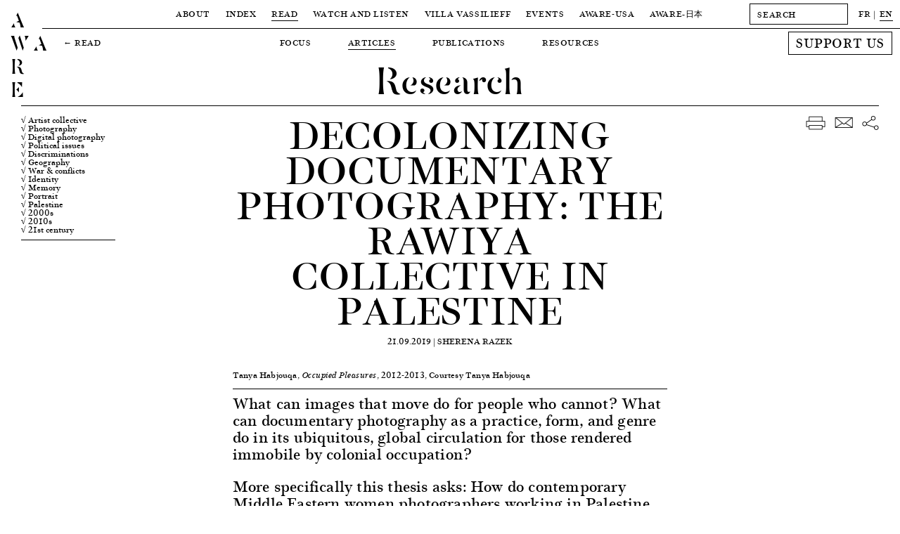

--- FILE ---
content_type: text/html; charset=UTF-8
request_url: https://awarewomenartists.com/en/magazine/decoloniser-la-photographie-documentaire-le-collectif-rawiya-en-palestine/
body_size: 12702
content:
<!DOCTYPE HTML><html lang="en-US"><head> <!--[if IE]> <script type="text/javascript">window.location="http://www.awarewomenartists.com/sorry.html";</script> <![endif]--><meta charset="UTF-8" /><meta name="viewport" content="width=device-width, user-scalable=no" /><link media="all" href="https://awarewomenartists.com/wp-content/cache/autoptimize/css/autoptimize_d77aa47992683209c461b323ab79c56f.css" rel="stylesheet"><title>Decolonizing Documentary Photography: The Rawiya Collective in Palestine &#8212; AWARE Archives of Women Artists, Research and Exhibitions</title><link rel="stylesheet" type="text/css" href="https://awarewomenartists.com/wp-content/cache/autoptimize/css/autoptimize_single_18ef3d49eaeef37d9fa15c2516857f21.css" /><link rel="apple-touch-icon" sizes="57x57" href="https://awarewomenartists.com/wp-content/themes/aware_v12/i/apple-icon-57x57.png"><link rel="apple-touch-icon" sizes="60x60" href="https://awarewomenartists.com/wp-content/themes/aware_v12/i/apple-icon-60x60.png"><link rel="apple-touch-icon" sizes="72x72" href="https://awarewomenartists.com/wp-content/themes/aware_v12/i/apple-icon-72x72.png"><link rel="apple-touch-icon" sizes="76x76" href="https://awarewomenartists.com/wp-content/themes/aware_v12/i/apple-icon-76x76.png"><link rel="apple-touch-icon" sizes="114x114" href="https://awarewomenartists.com/wp-content/themes/aware_v12/i/apple-icon-114x114.png"><link rel="apple-touch-icon" sizes="120x120" href="https://awarewomenartists.com/wp-content/themes/aware_v12/i/apple-icon-120x120.png"><link rel="apple-touch-icon" sizes="144x144" href="https://awarewomenartists.com/wp-content/themes/aware_v12/i/apple-icon-144x144.png"><link rel="apple-touch-icon" sizes="152x152" href="https://awarewomenartists.com/wp-content/themes/aware_v12/i/apple-icon-152x152.png"><link rel="apple-touch-icon" sizes="180x180" href="https://awarewomenartists.com/wp-content/themes/aware_v12/i/apple-icon-180x180.png"><link rel="icon" type="image/png" sizes="192x192"  href="https://awarewomenartists.com/wp-content/themes/aware_v12/i/android-icon-192x192.png"><link rel="icon" type="image/png" sizes="32x32" href="https://awarewomenartists.com/wp-content/themes/aware_v12/i/favicon-32x32.png"><link rel="icon" type="image/png" sizes="96x96" href="https://awarewomenartists.com/wp-content/themes/aware_v12/i/favicon-96x96.png"><link rel="icon" type="image/png" sizes="16x16" href="https://awarewomenartists.com/wp-content/themes/aware_v12/i/favicon-16x16.png"><link rel="manifest" href="https://awarewomenartists.com/wp-content/themes/aware_v12/i/manifest.json"><meta name="msapplication-TileColor" content="#ffffff"><meta name="msapplication-TileImage" content="https://awarewomenartists.com/wp-content/themes/aware_v12/i/ms-icon-144x144.png"><meta name="theme-color" content="#ffffff"><meta name='robots' content='index, follow, max-image-preview:large, max-snippet:-1, max-video-preview:-1' /><meta name="description" content="Sherena Razek — AWARE Archives of Women Artists, Research and Exhibitions" /><link rel="canonical" href="https://awarewomenartists.com/en/magazine/decoloniser-la-photographie-documentaire-le-collectif-rawiya-en-palestine/" /> <script type="application/ld+json" class="yoast-schema-graph">{"@context":"https://schema.org","@graph":[{"@type":"WebPage","@id":"https://awarewomenartists.com/en/magazine/decoloniser-la-photographie-documentaire-le-collectif-rawiya-en-palestine/","url":"https://awarewomenartists.com/en/magazine/decoloniser-la-photographie-documentaire-le-collectif-rawiya-en-palestine/","name":"Decolonizing Documentary Photography: The Rawiya Collective in Palestine &#8212; AWARE Archives of Women Artists, Research and Exhibitions","isPartOf":{"@id":"https://awarewomenartists.com/en/#website"},"datePublished":"2019-09-21T08:00:10+00:00","dateModified":"2025-10-07T23:15:04+00:00","description":"Sherena Razek — AWARE Archives of Women Artists, Research and Exhibitions","breadcrumb":{"@id":"https://awarewomenartists.com/en/magazine/decoloniser-la-photographie-documentaire-le-collectif-rawiya-en-palestine/#breadcrumb"},"inLanguage":"en-US","potentialAction":[{"@type":"ReadAction","target":[["https://awarewomenartists.com/en/magazine/decoloniser-la-photographie-documentaire-le-collectif-rawiya-en-palestine/"]]}]},{"@type":"BreadcrumbList","@id":"https://awarewomenartists.com/en/magazine/decoloniser-la-photographie-documentaire-le-collectif-rawiya-en-palestine/#breadcrumb","itemListElement":[{"@type":"ListItem","position":1,"name":"Accueil","item":"https://awarewomenartists.com/en/"},{"@type":"ListItem","position":2,"name":"Articles","item":"https://awarewomenartists.com/en/magazine/"},{"@type":"ListItem","position":3,"name":"Décoloniser la photographie documentaire : le collectif Rawiya en Palestine"}]},{"@type":"WebSite","@id":"https://awarewomenartists.com/en/#website","url":"https://awarewomenartists.com/en/","name":"AWARE","description":"Archives of Women Artists, Research and Exhibitions","publisher":{"@id":"https://awarewomenartists.com/en/#organization"},"potentialAction":[{"@type":"SearchAction","target":{"@type":"EntryPoint","urlTemplate":"https://awarewomenartists.com/en/?s={search_term_string}"},"query-input":{"@type":"PropertyValueSpecification","valueRequired":true,"valueName":"search_term_string"}}],"inLanguage":"en-US"},{"@type":"Organization","@id":"https://awarewomenartists.com/en/#organization","name":"AWARE : Archives of Women Artists, Research and Exhibitions","url":"https://awarewomenartists.com/en/","logo":{"@type":"ImageObject","inLanguage":"en-US","@id":"https://awarewomenartists.com/en/#/schema/logo/image/","url":"https://awarewomenartists.com/wp-content/uploads/2017/04/logo_aware.png","contentUrl":"https://awarewomenartists.com/wp-content/uploads/2017/04/logo_aware.png","width":1408,"height":776,"caption":"AWARE : Archives of Women Artists, Research and Exhibitions"},"image":{"@id":"https://awarewomenartists.com/en/#/schema/logo/image/"},"sameAs":["https://www.facebook.com/AwareWomenArt/","https://x.com/AwareWomenArt","https://www.instagram.com/awarewomenart/","https://fr.wikipedia.org/wiki/Archives_of_Women_Artists,_Research_and_Exhibitions"]}]}</script> <style id='wp-img-auto-sizes-contain-inline-css' type='text/css'>img:is([sizes=auto i],[sizes^="auto," i]){contain-intrinsic-size:3000px 1500px}</style><style id='classic-theme-styles-inline-css' type='text/css'>/*! This file is auto-generated */
.wp-block-button__link{color:#fff;background-color:#32373c;border-radius:9999px;box-shadow:none;text-decoration:none;padding:calc(.667em + 2px) calc(1.333em + 2px);font-size:1.125em}.wp-block-file__button{background:#32373c;color:#fff;text-decoration:none}</style> <script type="text/javascript" src="https://awarewomenartists.com/wp-includes/js/jquery/jquery.min.js" id="jquery-core-js"></script> <meta name="generator" content="performance-lab 4.0.1; plugins: webp-uploads"><meta name="generator" content="webp-uploads 2.6.1"><meta name="generator" content="qTranslate-XT 3.12.1" /><link hreflang="fr" href="https://awarewomenartists.com/fr/magazine/decoloniser-la-photographie-documentaire-le-collectif-rawiya-en-palestine/" rel="alternate" /><link hreflang="en" href="https://awarewomenartists.com/en/magazine/decoloniser-la-photographie-documentaire-le-collectif-rawiya-en-palestine/" rel="alternate" /><link hreflang="x-default" href="https://awarewomenartists.com/magazine/decoloniser-la-photographie-documentaire-le-collectif-rawiya-en-palestine/" rel="alternate" /><meta property="og:type" content="article" /><meta property="og:title" content="Decolonizing Documentary Photography: The Rawiya Collective in Palestine — AWARE Women artists / Femmes artistes" /><meta property="og:url" content="https://awarewomenartists.com/en/magazine/decoloniser-la-photographie-documentaire-le-collectif-rawiya-en-palestine/" /><meta property="og:site_name" content="AWARE Women artists / Femmes artistes" /><meta property="og:description" content="What can images that move do for people who cannot? What can documentary photography as a practice, form, and genre do in its ubiquitous, global circulation for those rendered immobile by colonial occupation? More specifically this thesis asks: How do contemporary Middle Eastern women photographers..." /><meta property="og:image" content="https://awarewomenartists.com/wp-content/uploads/2019/09/tanya-habjouqa_occupied-pleasures_2012-2013_aware_women-artists_artistes-femmes-750x500.jpg" /> <noscript><style>body *{display:none}noscript,#noscript,#noscript *{display:block;margin-top:200px}#noscript img{width:333px;height:auto;margin-left:auto;margin-right:auto}</style></noscript>  <script async src="https://www.googletagmanager.com/gtag/js?id=G-YW5PXXT60Z"></script> <script>window.dataLayer=window.dataLayer||[];function gtag(){dataLayer.push(arguments);}
gtag('js',new Date());gtag('config','G-YW5PXXT60Z');</script> <style>body.page-id-24285 #wrapper{margin-top:40px}body.page-id-24285 #menu{background-color:#fff}#bannerv2,#bannerv2 .slide,.focalimg-slide{height:50vh;max-height:600px}.focalimg-slide{visibility:hidden}.focalimg-slide img{left:0!important;right:0!important;position:absolute!important;width:100%!important;height:auto!important}.slide,.focalimg-slide{position:relative}.info-slide-wrap{margin-left:120px;margin-right:120px;max-width:100%}.info-slide-layout{max-width:1670px;margin-left:auto;margin-right:auto}.info-slide{background-color:#fff;position:absolute;top:15px;-webkit-box-sizing:border-box;box-sizing:border-box;padding:15px;min-width:375px;max-width:35%;max-height:585px;z-index:1}#bannerv2 a:hover .slidehover{opacity:.8}.slick-dots{display:-webkit-box;display:-ms-flexbox;display:flex;-webkit-box-pack:center;-ms-flex-pack:center;justify-content:center;margin:0;padding:15px 0;list-style-type:none;position:absolute;bottom:0;left:50%;-webkit-transform:translateX(-50%);-ms-transform:translateX(-50%);transform:translateX(-50%)}.slick-dots li{margin:0 5px}.slick-dots li:only-child{display:none}.slick-dots button{display:block;width:11px;height:11px;padding:0;border-radius:50%;background-color:transparent;text-indent:-9999px;border:1px solid #000;cursor:pointer}.slick-dots button:hover{opacity:.8}.slick-dots li.slick-active button{background-color:#000}.slick-dots li.slick-active button:hover{border-color:#000}@media screen and (max-width:1250px){body.page-id-24285 #wrapper{margin-top:61px}}</style></head><body class="wp-singular magazine-template-default single single-magazine postid-22052 wp-theme-aware_v12"><div id="logo"> <a href="/"><h1 class="titres size30"> A<br /> W A<br /> R<br /> E</h1> </a></div><div id="logofix"></div><nav id="menu" class="letter50"><div class="menuwrap border"><div class="menus menutop"><div class="parent upper action" data-menu="apropos"> <a  href="/en/a_propos/"> About </a></div><div class="parent upper action" data-menu="artistes"> <a  href="/en/artistes_femmes/"> Index </a></div><div class="parent upper action" data-menu="lire"> <a class="active" href="/en/lire/"> Read </a></div><div class="parent upper action" data-menu="ecouter"> <a  href="/en/ecouter-et-regarder/"> Watch and Listen </a></div><div class="parent upper action" data-menu="villa"> <a  href="/en/villa-vassilieff/"> Villa Vassilieff </a></div><div class="parent upper action" data-menu="evenements"> <a  href="/en/evenements/"> Events </a></div><div class="parent upper action" data-menu="aware-usa"> <a href="/en/aware-usa/"> AWARE-USA </a></div><div class="parent upper"> <a  href="/en/aware_japan/"> AWARE<span class="noto">-日本</span> </a></div></div><div id="menuplus" itemscope itemtype="http://schema.org/WebSite"><meta itemprop="url" content="https://awarewomenartists.com/"/><form method="get" id="search" action="https://awarewomenartists.com/en/" class="left" itemprop="potentialAction" itemscope itemtype="http://schema.org/SearchAction"><meta itemprop="target" content="https://awarewomenartists.com/?s={s}"/> <input itemprop="query-input" id="searchinput" value="" name="s" class="graduel letter50 button" type="text" placeholder="SEARCH" autocomplete="off" onfocus="this.placeholder = ''" onblur="this.placeholder = 'SEARCH'"></form><div id="lang" class="left"><ul class="language-chooser language-chooser-text qtranxs_language_chooser" id="qtranslate-chooser"><li class="lang-fr"><a href="https://awarewomenartists.com/fr/magazine/decoloniser-la-photographie-documentaire-le-collectif-rawiya-en-palestine/" title="FR (fr)" class="qtranxs_text qtranxs_text_fr"><span>FR</span></a></li><li class="lang-en active"><a href="https://awarewomenartists.com/en/magazine/decoloniser-la-photographie-documentaire-le-collectif-rawiya-en-palestine/" title="EN (en)" class="qtranxs_text qtranxs_text_en"><span>EN</span></a></li></ul><div class="qtranxs_widget_end"></div></div></div></div><div class="menusbottomwrap"><div class="menus menusbottom menu-apropos " data-menu="apropos"><div class="sub upper"><a href="/en/a_propos/missions/">Missions</a></div><div class="sub upper"><a  href="/en/reseaux/">Programmes</a></div><div class="sub upper"><a href="/en/a_propos/equipe/">Team</a></div><div class="sub upper"><a href="/en/a_propos/soutiens/">Sponsors</a></div><div class="sub upper"><a href="/en/a_propos/nous-soutenir/">Support us</a></div><div class="sub upper"><a href="/en/a_propos/faq/">FAQ</a></div></div></div><div class="menusbottomwrap"><div class="backlinks upper"> ← <a href="/en/magazine/">Read</a></div><div class="menus menusbottom menu-lire menus-shown" data-menu="lire"><div class="sub upper"> <a href="/en/decouvrir/" > Focus </a></div><div class="sub upper"> <a href="/en/articles/" class="active"> Articles </a></div><div class="sub upper"> <a href="/en/ressources-art/nos-publications/" > Publications </a></div><div class="sub upper"> <a href="/en/ressources/" > Resources </a></div><div class="site-wide_soutenir hover-item"> <a href="/en/a_propos/nous-soutenir"><div class="upper bouton bouton-soutenir hover-item">Support us</div> </a></div></div></div><div class="menusbottomwrap"><div class="menus menusbottom menu-decouvrir " data-menu="ecouter"><div class="sub upper"><a  href="/podcasts/">Podcasts</a></div><div class="sub upper"> <a  href="/en/series_animees/">Animated series</a></div><div class="sub upper"> <a  href="/en/archive_videos/">Video archive</a></div><div class="sub upper"> <a  href="/en/commandes/"> A Place for Artists </a></div><div class="site-wide_soutenir hover-item"> <a href="/en/a_propos/nous-soutenir"><div class="upper bouton bouton-soutenir hover-item">Support us</div> </a></div></div></div><div class="menusbottomwrap"><div class="menus menusbottom menu-villa " data-menu="villa"><div class="sub upper"> <a  href="/en/lieu/"> Location </a></div><div class="sub upper"> <a  href="/en/centre-de-documentation/"> Research Centre </a></div><div class="sub upper"> <a  href="/en/residences/"> Residencies </a></div><div class="site-wide_soutenir hover-item"> <a href="/en/a_propos/nous-soutenir"><div class="upper bouton bouton-soutenir hover-item">Support us</div> </a></div></div></div><div class="menusbottomwrap"><div class="menus menusbottom menu-evenements " data-menu="evenements"><div class="sub upper"> <a   href="/en/prix_aware/"> Prix AWARE </a></div><div class="sub upper"> <a  href="/en/lieu_evenements/villa-vassilieff/"> At the Villa Vassilieff </a></div><div class="sub upper"> <a  href="/en/lieu_evenements/hors-les-murs/"> Off-site </a></div><div class="site-wide_soutenir hover-item"> <a href="/en/a_propos/nous-soutenir"><div class="upper bouton bouton-soutenir hover-item">Support us</div> </a></div></div></div><div class="menusbottomwrap noto"><div class="menus menusbottom menu-lire " data-menu="magazine"><div class="sub upper"> <a href="/en/aware_japan/について/"> AWAREについて </a></div><div class="sub upper"> <a href="/en/programmes_japan/" > プログラム </a></div><div class="sub upper"> <a href="/en/artists_japan/" > 作家 </a></div><div class="sub upper"> <a href="/en/articles_japan/" > 記事 </a></div><div class="sub upper"> <a href="/en/aware_japan/ご支援/" > ご支援 </a></div></div></div></nav><div id="ipadlogo" class="ipad titres size35mob-nolh"><h2><a href="/en/">AWARE</a></h2></div><div id="mobilemenu" class="toggleMe hidden-mob"><div id="mobilemenu-header"><div id="cross" class="toggleMe hidden-mob"></div><div id="maintoggle"><div class="ligne"></div></div><div id="mobilelogo" class="titres size35mob-nolh"><h2><a href="/en/">AWARE</a></h2></div></div><div id="mainwrapmenu-mobile"><nav id="wrapmenu-mobile" class="toggleMe hidden-mob size25"><div id="mobilelang" class="size12 upper"><ul class="language-chooser language-chooser-text qtranxs_language_chooser" id="qtranslate-chooser-mob-chooser"><li class="lang-fr"><a href="https://awarewomenartists.com/fr/magazine/decoloniser-la-photographie-documentaire-le-collectif-rawiya-en-palestine/" title="FR (fr)" class="qtranxs_text qtranxs_text_fr"><span>FR</span></a></li><li class="lang-en active"><a href="https://awarewomenartists.com/en/magazine/decoloniser-la-photographie-documentaire-le-collectif-rawiya-en-palestine/" title="EN (en)" class="qtranxs_text qtranxs_text_en"><span>EN</span></a></li></ul><div class="qtranxs_widget_end"></div></div><form method="get" id="searchmob" action="https://awarewomenartists.com/en/" class="left"> <input id="searchinputmob" value="" name="s" class="graduel letter50 button" type="text" placeholder="SEARCH" autocomplete="off" onfocus="this.placeholder = ''" onblur="this.placeholder = 'SEARCH'"></form><ul class="upper"><li class="upnav"> About<ul class="subnav"><li><a href="/en/a_propos/missions/">Missions</a></li><li><a href="/en/reseaux/">Programmes</a></li><li><a href="/en/a_propos/equipe/">Team</a></li><li><a href="/en/a_propos/soutiens/">Sponsors</a></li><li><a href="/en/a_propos/nous-soutenir/">Support us</a></li><li><a href="/en/a_propos/faq/">FAQ</a></li></ul></li><li class="upnav"> <a href="/en/artistes_femmes/">Index</a></li><li class="upnav"> Read<ul class="subnav"><li><a href="/en/decouvrir/">Focus</a></li><li><a href="/en/articles/">Articles</a></li><li><a href="/en/ressources-art/nos-publications/">Publications</a></li><li><a href="/en/ressources/">Resources</a></li></ul></li><li class="upnav"> Watch and Listen<ul class="subnav"><li><a href="/en/podcasts/">Podcasts</a></li><li> <a href="/en/series_animees/">Animated series</a></li><li> <a href="/en/archive_videos/">Video archive</a></li><li> <a href="/en/commandes/"> A Place for Artists </a></li></ul></li><li class="upnav"> Villa Vassilieff<ul class="subnav"><li> <a href="/en/lieu/"> Location </a></li><li> <a href="/en/centre-de-documentation/"> Research Centre </a></li><li> <a href="/en/residences/"> Residencies </a></li></ul></li><li class="upnav"> Events<ul class="subnav"><li> <a href="/en/prix_aware/"> Prix AWARE </a></li><li> <a href="/en/lieu_evenements/villa-vassilieff/"> At the Villa Vassilieff </a></li><li> <a href="/en/lieu_evenements/hors-les-murs/"> Off-site </a></li></ul></li><li class="upnav"> <a href="/en/aware-usa/">AWARE-USA</a></li><li class="upnav"> AWARE<span class="noto">-日本</span><ul class="subnav"><li> <a href="/en/aware_japan/について/"> AWARE<span class="noto">について</span> </a></li><li class="noto"> <a href="/en/programmes_japan/"> プログラム </a></li><li class="noto"> <a href="/en/artists_japan/"> 作家 </a></li><li class="noto"> <a href="/en/articles_japan/"> 記事 </a></li><li class="noto"> <a href="/en/aware_japan/ご支援/"> ご支援 </a></li></ul></li><li class="upnav"> <a href="/en/a_propos/nous-soutenir/">Support us</a></li></ul><div id="mobilenewsletter" class="upper"><div class="marg8">Newsletter</div><div id="mc_embed_signup-mob" class="marg15"><form action="//awarewomenartists.us12.list-manage.com/subscribe/post?u=631ec7e396b8bd70a3d515d30&amp;id=f4e3064a6e" method="post" id="mc-embedded-subscribe-form-mob" name="mc-embedded-subscribe-form-mob" class="validate" target="_blank" novalidate><div id="mc_embed_signup_scroll-mob"><div class="mc-field-group left marg15"> <input type="email" value="" name="EMAIL" class="required email button" id="mce-EMAIL-mob" placeholder="EMAIL" onfocus="this.placeholder = ''" onblur="this.placeholder = 'EMAIL'"></div><div id="mce-responses-mob"><div class="response" id="mce-error-response-mob" style="display:none"></div><div class="response" id="mce-success-response-mob" style="display:none"></div></div><div style="position: absolute; left: -5000px;" aria-hidden="true"><input type="text" name="b_631ec7e396b8bd70a3d515d30_f4e3064a6e" tabindex="-1" value=""></div><div class="right" id="inscription-mob"><input type="submit" value="Subscribe" name="subscribe" id="mc-embedded-subscribe-mob" class="bouton graduel upper"></div></div></form></div><div class="clear"></div></div><div id="mobilesocial" class="upper marg18"><div class="marg15">Social media</div><div class="ipad"> <a class="hover-item" href="https://www.facebook.com/AwareWomenArt/" target="_blank"> <img class="socials left" src="https://awarewomenartists.com/wp-content/themes/aware_v12/i/social_f_black.png" alt="Facebook - AWARE" /> </a> <a class="hover-item" href="https://www.instagram.com/awarewomenart/" target="_blank"> <img class="socials left" src="https://awarewomenartists.com/wp-content/themes/aware_v12/i/social_i_black.png" alt="Instagram - AWARE" /> </a></div><div class="iphone"> <a class="hover-item" href="https://www.facebook.com/AwareWomenArt/" target="_blank"> <img class="socials left" src="https://awarewomenartists.com/wp-content/themes/aware_v12/i/social_f_white.png" alt="Facebook - AWARE" /> </a> <a class="hover-item" href="https://www.instagram.com/awarewomenart/" target="_blank"> <img class="socials left" src="https://awarewomenartists.com/wp-content/themes/aware_v12/i/social_i_white.png" alt="Instagram - AWARE" /> </a></div><div class="clear"></div></div><div id="mobilefooter" class="size15"><div class="marg15"><br /> <br />info[at]aware-art[.]org<br /></div><div class="upper size12"><a href="/en/mentions-legales/">Mention légales</a></div></div></nav></div></div><div id="wrapper"><div id="wrapped" class="single-magazine"><div id="title" class="border"><h4 class="size55 size35mob titres center noevent"> Research</h4></div><div class="layoutv2" itemscope itemtype="http://schema.org/NewsArticle"><meta itemscope itemprop="mainEntityOfPage" itemType="https://schema.org/WebPage" itemid="https://awarewomenartists.com/en/magazine/decoloniser-la-photographie-documentaire-le-collectif-rawiya-en-palestine/"/><div itemprop="publisher" itemscope itemtype="https://schema.org/Organization"><meta itemprop="name" content="AWARE"> <span itemprop="logo" itemscope itemtype="https://schema.org/ImageObject"><meta itemprop="url" content="https://awarewomenartists.com/wp-content/themes/aware_v12/i/logo_amp.png"><meta itemprop="width" content="600"><meta itemprop="height" content="60"> </span></div><div class="gauchev2 left filtersleft_mag"><div id="taxlist" class="border marg8"><div class="marg8 size15mob"> <a class="hover-item" href="https://awarewomenartists.com/?post_type=magazine&magazine_mouvements_artistiques[]=965&s=">√ Artist collective</a> <a class="hover-item" href="https://awarewomenartists.com/?post_type=magazine&magazine_supports_et_techniques[]=807&s=">√ Photography</a> <a class="hover-item" href="https://awarewomenartists.com/?post_type=magazine&magazine_supports_et_techniques[]=811&s=">√ Digital photography</a> <a class="hover-item" href="https://awarewomenartists.com/?post_type=magazine&magazine_sujets[]=838&s=">√ Political issues</a> <a class="hover-item" href="https://awarewomenartists.com/?post_type=magazine&magazine_sujets[]=844&s=">√ Discriminations</a> <a class="hover-item" href="https://awarewomenartists.com/?post_type=magazine&magazine_sujets[]=1250&s=">√ Geography</a> <a class="hover-item" href="https://awarewomenartists.com/?post_type=magazine&magazine_sujets[]=856&s=">√ War &amp; conflicts</a> <a class="hover-item" href="https://awarewomenartists.com/?post_type=magazine&magazine_sujets[]=859&s=">√ Identity</a> <a class="hover-item" href="https://awarewomenartists.com/?post_type=magazine&magazine_sujets[]=870&s=">√ Memory</a> <a class="hover-item" href="https://awarewomenartists.com/?post_type=magazine&magazine_sujets[]=886&s=">√ Portrait</a> <span class="moyen-orient"> <a class="hover-item" href="https://awarewomenartists.com/?post_type=magazine&magazine_pays[]=759&s=">√ Middle East</a> </span> <span class="palestine"> <a class="hover-item" href="https://awarewomenartists.com/?post_type=magazine&magazine_pays[]=765&s=">√ Palestine</a> </span> <span class="annees-2000"> <a class="hover-item" href="https://awarewomenartists.com/?post_type=magazine&magazine_periodes[]=988&s=">√ 2000s</a> </span> <span class="annees-2010"> <a class="hover-item" href="https://awarewomenartists.com/?post_type=magazine&magazine_periodes[]=989&s=">√ 2010s</a> </span> <span class="21e-siecle"> <a class="hover-item" href="https://awarewomenartists.com/?post_type=magazine&magazine_periodes[]=987&s=">√ 21st century</a> </span></div></div></div><div id="container2" class="left"><div class="content"><div><h2 class="center upper size50 marg15" itemprop="headline">Decolonizing Documentary Photography: The Rawiya Collective in Palestine</h2><h3 class="center upper marg25"><meta itemprop="datePublished" content="2019-09-21"/> 21.09.2019  | <span itemprop="author" itemscope itemtype="https://schema.org/Person"><span itemprop="name">Sherena Razek</span></span></h3></div></div><div itemprop="image" itemscope itemtype="https://schema.org/ImageObject"><div class="oneone7"> <a class="fancybox" data-fancybox-group="gallery1" href="https://awarewomenartists.com/wp-content/uploads/2019/09/tanya-habjouqa_occupied-pleasures_2012-2013_aware_women-artists_artistes-femmes.jpg" data-fancybox-title="<p>Tanya Habjouqa, <em>Occupied Pleasures</em>, 2012-2013, Courtesy Tanya Habjouqa</p> "><div class="focalimg main marg11"> <img class="js-focal-point-image" src="https://awarewomenartists.com/wp-content/uploads/2019/09/tanya-habjouqa_occupied-pleasures_2012-2013_aware_women-artists_artistes-femmes.jpg" alt="Decolonizing Documentary Photography: The Rawiya Collective in Palestine - AWARE" data-focus-left="0.49" data-focus-top="0.63" data-focus-right="0.49" data-focus-bottom="0.63"></div> </a></div><div class="content marg8 border focus_legende"><p>Tanya Habjouqa, <em>Occupied Pleasures</em>, 2012-2013, Courtesy Tanya Habjouqa</p></div></div><div class="content size22 enteted marg25 footed"><div><p>What can images that move do for people who cannot? What can documentary photography as a practice, form, and genre do in its ubiquitous, global circulation for those rendered immobile by colonial occupation?</p><p>More specifically this thesis asks: How do contemporary Middle Eastern women photographers working in Palestine, throughout the Middle East, and the diaspora contest Western, reductive constructions of difference through lens-based work? How can a sociopolitical and historical repositioning of documentary photography shed further light on the work of the Rawiya collective in Palestine and the continuing Israeli occupation? And how do we navigate a dialogue of this kind, which deals with the fragile topics of gender, sexuality, historical erasure and neocolonial oppression in a region that has been ideologically inundated by international politics and Western media images?</p><div class="sideimg"> <a class="fancybox" data-fancybox-group="gallery1" href="https://awarewomenartists.com/wp-content/uploads/2019/09/tanya-habjouqae280a8_the-un-holy-land_2013_aware_women-artists_artistes-femmes-1500x1000.jpg" data-fancybox-title="<p>Tanya Habjouqa, <em>The Un-Holy Land</em>, 2013, Courtesy Tanya Habjouqa</p> "> <img class="marg8" src="https://awarewomenartists.com/wp-content/uploads/2019/09/tanya-habjouqae280a8_the-un-holy-land_2013_aware_women-artists_artistes-femmes-300x200.jpg" srcset="https://awarewomenartists.com/wp-content/uploads/2019/09/tanya-habjouqae280a8_the-un-holy-land_2013_aware_women-artists_artistes-femmes-750x500.jpg 2x" alt="Decolonizing Documentary Photography: The Rawiya Collective in Palestine - AWARE Artistes femmes / women artists"> </a><div class="sidelegendes border mobile size12 marg15"><p>Tanya Habjouqa, <em>The Un-Holy Land</em>, 2013, Courtesy Tanya Habjouqa</p></div></div><p><em>Rawiya</em> is an Arabic word that translates to “she who tells a story” and serves as the title of the first all-women photography collective established in the Middle East. Rawiya’s founding members include Tanya Habjouqa (born in 1975), Tamara Abdul Hadi (born in 1980), Myriam Abdelaziz (born in 1976), Laura Boushnak (born in 1976), and Tasneem Alsultan (born in 1985). Comprising former and continuing photojournalists and documentarians, the artists in Rawiya have photographed the lives of marginalized and subaltern communities throughout the Middle East ever since (and even before) their collective was established in 2009, from a gendered perspective as visual storytellers connected to the region.</p><p>Of the people and places photographed, the most difficult of subjects, and the most provoking of images, emerge from within the enclosed borders of occupied Palestine. Rawiya artists capture both the well-documented – although often unexposed – horrors of the Israeli occupation, as well as the everyday resilience of a systemically oppressed community that prevails despite settler colonial occupation, displacement and disenfranchisement. Part of decolonizing the practice of documentary photography in the settler colonial context of Israel/Palestine requires the reimagining and reimaging of Palestinians from an anticolonial and deeply nuanced perspective.</p><div class="sideimg"> <a class="fancybox" data-fancybox-group="gallery1" href="https://awarewomenartists.com/wp-content/uploads/2019/09/tamara-abdul-hadi_from-flying-boys-series_aware_women-artists_artistes-femmes-1500x1000.jpg" data-fancybox-title="<p>Tamara Abdul Hadi, from <em>Flying Boys</em> series, 2005, Courtesy Tamara Abdul Hadi</p> "> <img class="marg8" src="https://awarewomenartists.com/wp-content/uploads/2019/09/tamara-abdul-hadi_from-flying-boys-series_aware_women-artists_artistes-femmes-300x200.jpg" srcset="https://awarewomenartists.com/wp-content/uploads/2019/09/tamara-abdul-hadi_from-flying-boys-series_aware_women-artists_artistes-femmes-750x500.jpg 2x" alt="Decolonizing Documentary Photography: The Rawiya Collective in Palestine - AWARE Artistes femmes / women artists"> </a><div class="sidelegendes border mobile size12 marg15"><p>Tamara Abdul Hadi, from <em>Flying Boys</em> series, 2005, Courtesy Tamara Abdul Hadi</p></div></div><p>Through a close reading of long durée documentary projects pursued by Rawiya, this thesis considers how the photographic series, in its indexical capacity and documentary ambiguity, is unique in its ability to bridge the gap between the moment and its retelling, the narrator and the witness. In dialogue with John Tagg’s argument on the punitive origins of photography in <em>The Burden of Representation</em> (1988) and Ariella Azoulay’s reconceptualization of the capacity for civil alliance through the photographic event in <em>The Civil Contract of Photography </em>(2018), this research examines how Rawiya artists collect, create and circulate photographic images and series that entwine a complex interstice of Palestinian stories and voices, traumas and triumphs that are too often unheard and unseen.</p><div class="sideimg"> <a class="fancybox" data-fancybox-group="gallery1" href="https://awarewomenartists.com/wp-content/uploads/2019/09/tanya-habjouqa_occupied-pleasures_2012-2013_2_aware_women-artists_artistes-femmes.jpg" data-fancybox-title="<p>Tanya Habjouqa, <em>Occupied Pleasures</em>, 2012-2013, Courtesy Tanya Habjouqa</p> "> <img class="marg8" src="https://awarewomenartists.com/wp-content/uploads/2019/09/tanya-habjouqa_occupied-pleasures_2012-2013_2_aware_women-artists_artistes-femmes-300x200.jpg" srcset="https://awarewomenartists.com/wp-content/uploads/2019/09/tanya-habjouqa_occupied-pleasures_2012-2013_2_aware_women-artists_artistes-femmes-750x500.jpg 2x" alt="Decolonizing Documentary Photography: The Rawiya Collective in Palestine - AWARE Artistes femmes / women artists"> </a><div class="sidelegendes border mobile size12 marg15"><p>Tanya Habjouqa, <em>Occupied Pleasures</em>, 2012-2013, Courtesy Tanya Habjouqa</p></div></div><p>Using intimate portraiture, monumental landscape, and performative documentary praxis in series such as T. Habjouqa’s <em>Occupied Pleasures</em> (2012-2013) and T. Abdul Hadi’s <em>Flying Boys</em> (2015), Rawiya photographers explore a new, decolonizing documentary mode that pictures Palestine in all of its intricacy. Conceptions of territoriality, Arab feminism in the wake of nationalist rhetoric, and a complex history of colonial European and indigenous Arab photography inform their photographic series. Through the lens of the women artists of the collective, the juxtaposition of a Palestinian collective memory and the subsequent creation of a collective Israeli and international amnesia becomes visible.</p><p>Situating my thesis in contradistinction to the normative historical, political and cultural paradoxes that have come to define the visual narrative of the region, I argue that the photographic series undertaken by Rawiya artists T. Habjouqa and T. Abdul Hadi challenge one-dimensional representations of Palestinians, presenting instead complex narratives about life under occupation. In doing so, I consider how the historical and socio-political specificities of a Palestinian perspective become central to an understanding of the implications of the documentary mode and its capacity as a medium in the final chapter, referring back to its “discovery” and inception into realism in the nineteenth century in both European and Arab contexts.</p><p>&nbsp;</p><p>Masters research thesis directed by Dr. Catherine M. Soussloff and Dr. Jaleh Mansoor and defended by Sherena Razek in August 2018 at the University of British Columbia, Vancouver (Canada).</p></div></div></div><div class="droitev2 left filtersleft_mag"><div id="sharewrap" class="right marg5 noprint"><div id="share" class="marg5 right"> <span class="nomobile"> <a href="javascript:window.print()"> <img class="hover-item" src="https://awarewomenartists.com/wp-content/themes/aware_v12/i/print.png" alt="download — AWARE"> </a> </span> <a href="/cdn-cgi/l/email-protection#[base64]" target="_blank"> <img class="hover-item" src="https://awarewomenartists.com/wp-content/themes/aware_v12/i/mail.png" alt="email — AWARE"> </a> <a href="https://www.facebook.com/sharer/sharer.php?u=https://awarewomenartists.com/en/magazine/decoloniser-la-photographie-documentaire-le-collectif-rawiya-en-palestine/" target="_blank"> <img class="hover-item" src="https://awarewomenartists.com/wp-content/themes/aware_v12/i/network.png" alt="share — AWARE"> </a></div></div></div></div><div class="clear"></div><div class="layoutv2"><div class="gauchev2 left"></div><div id="container" class="left"><div class="border marg15 oneone7 noprint"></div><div class="titres marg15 one2 size38 size35mob noprint"><div class="upper size12 marg5 graduel">Artists</div> Explore the artists</div><div class="grid grid3 noprint"> <a href="https://awarewomenartists.com/en/artiste/rania-matar/"><div class="item item-medium item-artiste item-artiste_height-js left border marg25 grid-item hover-item "><h5 class="upper marg8 letter50 size12"> 1964 | Lebanon</h5><div class="focalimg marg15"> <img class="js-focal-point-image" src="https://awarewomenartists.com/wp-content/uploads/2021/09/0-portrait-rania-matar-photo-helena-goessens-aware-women-artists-artistes-femmes-750x580.jpg" alt="Rania Matar - AWARE" data-focus-left="0.50" data-focus-top="0.37" data-focus-right="0.50" data-focus-bottom="0.37"></div><h2 class="size30 marg15 italic">Rania Matar</h2></div> </a> <a href="https://awarewomenartists.com/en/artiste/tamam-al-akhal/"><div class="item item-medium item-artiste item-artiste_height-js left border marg25 grid-item hover-item "><h5 class="upper marg8 letter50 size12"> 1935 | Mandatory Palestine</h5><div class="focalimg marg15"> <img class="js-focal-point-image" src="https://awarewomenartists.com/wp-content/uploads/2021/12/0-portrait-tamam-al-kahal-aware-women-artists-artistes-femmes.jpg" alt="Tamam Al-Akhal - AWARE" data-focus-left="0.51" data-focus-top="0.19" data-focus-right="0.51" data-focus-bottom="0.19"></div><h2 class="size30 marg15 italic">Tamam Al-Akhal</h2></div> </a> <a href="https://awarewomenartists.com/en/artiste/rineke-dijkstra/"><div class="item item-medium item-artiste item-artiste_height-js left border marg25 grid-item hover-item "><h5 class="upper marg8 letter50 size12"> 1959 | Pays-Bas</h5><div class="focalimg marg15"> <img class="js-focal-point-image" src="https://awarewomenartists.com/wp-content/uploads/2022/05/portrait-dijsktra-rineke-dana-lixenberg-aware-women-artists-artistes-femmes-600x750.jpg" alt="Rineke Dijkstra - AWARE" data-focus-left="0.53" data-focus-top="0.15" data-focus-right="0.53" data-focus-bottom="0.15"></div><h2 class="size30 marg15 italic">Rineke Dijkstra</h2></div> </a> <a href="https://awarewomenartists.com/en/artiste/vera-lutter/"><div class="item item-medium item-artiste item-artiste_height-js left border marg25 grid-item hover-item "><h5 class="upper marg8 letter50 size12"> 1960 | Germany</h5><div class="focalimg marg15"> <img class="js-focal-point-image" src="https://awarewomenartists.com/wp-content/uploads/2020/05/vera-lutter-crop-4x555-1-600x750.jpg" alt="Vera Lutter - AWARE" data-focus-left="0.51" data-focus-top="0.44" data-focus-right="0.51" data-focus-bottom="0.44"></div><h2 class="size30 marg15 italic">Vera Lutter</h2></div> </a> <a href="https://awarewomenartists.com/en/artiste/doris-ulmann/"><div class="item item-medium item-artiste item-artiste_height-js left border marg25 grid-item hover-item "><h5 class="upper marg8 letter50 size12"> 1882 — 1934 | United States</h5><div class="focalimg marg15"> <img class="js-focal-point-image" src="https://awarewomenartists.com/wp-content/uploads/2017/05/portrait_doris-ulmann.jpg" alt="Doris Ulmann - AWARE" data-focus-left="0.64" data-focus-top="0.18" data-focus-right="0.64" data-focus-bottom="0.18"></div><h2 class="size30 marg15 italic">Doris Ulmann</h2></div> </a> <a href="https://awarewomenartists.com/en/artiste/nira-pereg/"><div class="item item-medium item-artiste item-artiste_height-js left border marg25 grid-item hover-item "><h5 class="upper marg8 letter50 size12"> 1969 | Israel</h5><div class="focalimg marg15"> <img class="js-focal-point-image" src="https://awarewomenartists.com/wp-content/uploads/2023/01/nira-pereg-soil-1999-1-aware-women-artists-artistes-femmes-618x750.jpg" alt="Nira Pereg - AWARE" data-focus-left="0.71" data-focus-top="0.32" data-focus-right="0.71" data-focus-bottom="0.32"></div><h2 class="size30 marg15 italic">Nira Pereg</h2></div> </a> <a href="https://awarewomenartists.com/en/artiste/esther-shalev-gerz/"><div class="item item-medium item-artiste item-artiste_height-js left border marg25 grid-item hover-item "><h5 class="upper marg8 letter50 size12"> 1948 | Lithuania</h5><div class="focalimg marg15"> <img class="js-focal-point-image" src="https://awarewomenartists.com/wp-content/uploads/2018/02/portrait_esther-shalev-gerv-750x501.jpg" alt="Esther Shalev-Gerz - AWARE" data-focus-left="0.47" data-focus-top="0.48" data-focus-right="0.47" data-focus-bottom="0.48"></div><h2 class="size30 marg15 italic">Esther Shalev-Gerz</h2></div> </a> <a href="https://awarewomenartists.com/en/artiste/mouna-karray/"><div class="item item-medium item-artiste item-artiste_height-js left border marg25 grid-item hover-item "><h5 class="upper marg8 letter50 size12"> 1970 | Tunisia</h5><div class="focalimg marg15"> <img class="js-focal-point-image" src="https://awarewomenartists.com/wp-content/uploads/2019/02/portrait_mouna-karray_aware_women-artists_artistes-femmes-698x750.jpg" alt="Mouna Karray - AWARE" data-focus-left="0.51" data-focus-top="0.53" data-focus-right="0.51" data-focus-bottom="0.53"></div><h2 class="size30 marg15 italic">Mouna Karray</h2></div> </a> <a href="https://awarewomenartists.com/en/artiste/nechama-golan/"><div class="item item-medium item-artiste item-artiste_height-js left border marg25 grid-item hover-item "><h5 class="upper marg8 letter50 size12"> 1947 | Mandatory Palestine</h5><div class="focalimg marg15"> <img class="js-focal-point-image" src="https://awarewomenartists.com/wp-content/uploads/2023/04/portrait-nechama-golan-aware-women-artists-artistes-femmes-750x500.jpg" alt="Nechama Golan - AWARE" data-focus-left="0.74" data-focus-top="0.51" data-focus-right="0.74" data-focus-bottom="0.51"></div><h2 class="size30 marg15 italic">Nechama Golan</h2></div> </a> <a href="https://awarewomenartists.com/en/artiste/augusta-curiel-augustina-cornelia-paulina-curiel/"><div class="item item-medium item-artiste item-artiste_height-js left border marg25 grid-item hover-item "><h5 class="upper marg8 letter50 size12"> 1873 — 1937 | Suriname</h5><div class="focalimg marg15"> <img class="js-focal-point-image" src="https://awarewomenartists.com/wp-content/uploads/2023/06/portrait-augusta-curiel-photographiee-par-william-george-cornelis-amo-vers-1900-aware-women-artists-artistes-femmes.jpg" alt="Augusta  Curiel (Augustina Cornelia Paulina Curiel) - AWARE" data-focus-left="0.47" data-focus-top="0.19" data-focus-right="0.47" data-focus-bottom="0.19"></div><h2 class="size30 marg15 italic">Augusta  Curiel (Augustina Cornelia Paulina Curiel)</h2></div> </a> <a href="https://awarewomenartists.com/en/artiste/hulleah-j-tsinhnahjinnie/"><div class="item item-medium item-artiste item-artiste_height-js left border marg25 grid-item hover-item "><h5 class="upper marg8 letter50 size12"> 1954 | United States</h5><div class="focalimg marg15"> <img class="js-focal-point-image" src="https://awarewomenartists.com/wp-content/uploads/2023/08/portrait-hulleah-j-tsinhnahjinnie-aware-women-artists-artistes-femmes-750x652.jpg" alt="Hulleah J. Tsinhnahjinnie - AWARE" data-focus-left="0.58" data-focus-top="0.35" data-focus-right="0.58" data-focus-bottom="0.35"></div><h2 class="size30 marg15 italic">Hulleah J. Tsinhnahjinnie</h2></div> </a> <a href="https://awarewomenartists.com/en/artiste/sara-blokland/"><div class="item item-medium item-artiste item-artiste_height-js left border marg25 grid-item hover-item "><h5 class="upper marg8 letter50 size12"> 1969 | Netherlands</h5><div class="focalimg marg15"> <img class="js-focal-point-image" src="https://awarewomenartists.com/wp-content/uploads/2023/08/portrait-sara-blokland-aware-women-artists-artistes-femmes-726x750.jpg" alt="Sara Blokland - AWARE" data-focus-left="0.50" data-focus-top="0.50" data-focus-right="0.50" data-focus-bottom="0.50"></div><h2 class="size30 marg15 italic">Sara Blokland</h2></div> </a> <a href="https://awarewomenartists.com/en/artiste/julia-chambi-lopez/"><div class="item item-medium item-artiste item-artiste_height-js left border marg25 grid-item hover-item "><h5 class="upper marg8 letter50 size12"> 1919 — 2003 | Perú</h5><div class="focalimg marg15"> <img class="js-focal-point-image" src="https://awarewomenartists.com/wp-content/uploads/2023/10/photographe-inconnu-portrait-de-julia-aware-women-artists-artistes-femmes-547x750.jpg" alt="Julia Chambi López - AWARE" data-focus-left="0.66" data-focus-top="0.50" data-focus-right="0.66" data-focus-bottom="0.50"></div><h2 class="size30 marg15 italic">Julia Chambi López</h2></div> </a> <a href="https://awarewomenartists.com/en/artiste/rosalind-nashashibi/"><div class="item item-medium item-artiste item-artiste_height-js left border marg25 grid-item hover-item "><h5 class="upper marg8 letter50 size12"> 1973 | United Kingdom</h5><div class="focalimg marg15"> <img class="js-focal-point-image" src="https://awarewomenartists.com/wp-content/uploads/2023/12/portrait-nashashibi-rosalind.jpg" alt="Rosalind Nashashibi - AWARE" data-focus-left="0.44" data-focus-top="0.39" data-focus-right="0.44" data-focus-bottom="0.39"></div><h2 class="size30 marg15 italic">Rosalind Nashashibi</h2></div> </a> <a href="https://awarewomenartists.com/en/artiste/deganit-berest/"><div class="item item-medium item-artiste item-artiste_height-js left border marg25 grid-item hover-item "><h5 class="upper marg8 letter50 size12"> 1949 | Israel</h5><div class="focalimg marg15"> <img class="js-focal-point-image" src="https://awarewomenartists.com/wp-content/uploads/2023/01/portrait-deganit-berest-by-uri-gershuni-aware-women-artists-artistes-562x750.jpg" alt="Deganit Berest - AWARE" data-focus-left="0.52" data-focus-top="0.50" data-focus-right="0.52" data-focus-bottom="0.50"></div><h2 class="size30 marg15 italic">Deganit Berest</h2></div> </a> <a href="https://awarewomenartists.com/en/artiste/dalia-amotz/"><div class="item item-medium item-artiste item-artiste_height-js left border marg25 grid-item hover-item no_img"><h5 class="upper marg8 letter50 size12"> 1938 — 1994 | Israel</h5><div class="focalimg marg15"></div><h2 class="size30 marg15 italic">Dalia Amotz</h2></div> </a> <a href="https://awarewomenartists.com/en/artiste/sama-alshaibi/"><div class="item item-medium item-artiste item-artiste_height-js left border marg25 grid-item hover-item "><h5 class="upper marg8 letter50 size12"> 1973 | Iraq</h5><div class="focalimg marg15"> <img class="js-focal-point-image" src="https://awarewomenartists.com/wp-content/uploads/2024/05/portrait-alshaibi-sama-2021-aware-women-artists-artistes-femmes-750x750.jpg" alt="Sama Alshaibi - AWARE" data-focus-left="0.51" data-focus-top="0.26" data-focus-right="0.51" data-focus-bottom="0.26"></div><h2 class="size30 marg15 italic">Sama Alshaibi</h2></div> </a> <a href="https://awarewomenartists.com/en/artiste/laila-shawa/"><div class="item item-medium item-artiste item-artiste_height-js left border marg25 grid-item hover-item "><h5 class="upper marg8 letter50 size12"> 1940 — Mandatory Palestine | 2022 — United Kingdom</h5><div class="focalimg marg15"> <img class="js-focal-point-image" src="https://awarewomenartists.com/wp-content/uploads/2024/11/portrait-laila-shawa-aware-women-artists-artistes-femmes-750x500.webp" alt="Laila Shawa - AWARE" data-focus-left="0.55" data-focus-top="0.40" data-focus-right="0.55" data-focus-bottom="0.40"></div><h2 class="size30 marg15 italic">Laila Shawa</h2></div> </a> <a href="https://awarewomenartists.com/en/artiste/rester-etranger/"><div class="item item-medium item-artiste item-artiste_height-js left border marg25 grid-item hover-item "><h5 class="upper marg8 letter50 size12"> 2014 | France</h5><div class="focalimg marg15"> <img class="js-focal-point-image" src="https://awarewomenartists.com/wp-content/uploads/2025/02/rester-etranger-cartographie-de-la-famille-2021-aware-women-artists-artistes-femmes-750x488.webp" alt="Rester. Étranger - AWARE" data-focus-left="0.50" data-focus-top="0.50" data-focus-right="0.50" data-focus-bottom="0.50"></div><h2 class="size30 marg15 italic">Rester. Étranger</h2></div> </a> <a href="https://awarewomenartists.com/en/artiste/jocelyne-saab/"><div class="item item-medium item-artiste item-artiste_height-js left border marg25 grid-item hover-item "><h5 class="upper marg8 letter50 size12"> 1948 — Lebanon | 2019 — France</h5><div class="focalimg marg15"> <img class="js-focal-point-image" src="https://awarewomenartists.com/wp-content/uploads/2025/03/portrait-jocelyne-saab-1982-aware-women-artists-artistes-femmes-750x498.webp" alt="Jocelyne Saab - AWARE" data-focus-left="0.51" data-focus-top="0.44" data-focus-right="0.51" data-focus-bottom="0.44"></div><h2 class="size30 marg15 italic">Jocelyne Saab</h2></div> </a> <a href="https://awarewomenartists.com/en/artiste/hala-alabdalla/"><div class="item item-medium item-artiste item-artiste_height-js left border marg25 grid-item hover-item "><h5 class="upper marg8 letter50 size12"> 1956 | Syria</h5><div class="focalimg marg15"> <img class="js-focal-point-image" src="https://awarewomenartists.com/wp-content/uploads/2025/07/portrait-hala-alabdalla-aware-women-artists-artistes-femmes-563x750.webp" alt="Hala Alabdalla - AWARE" data-focus-left="0.48" data-focus-top="0.43" data-focus-right="0.48" data-focus-bottom="0.43"></div><h2 class="size30 marg15 italic">Hala Alabdalla</h2></div> </a> <a href="https://awarewomenartists.com/en/artiste/amal-abdenour/"><div class="item item-medium item-artiste item-artiste_height-js left border marg25 grid-item hover-item "><h5 class="upper marg8 letter50 size12"> 1931 — Mandatory Palestine | 2020 — France</h5><div class="focalimg marg15"> <img class="js-focal-point-image" src="https://awarewomenartists.com/wp-content/uploads/2025/07/portrait-amal-abdenour-2000-aware-women-artists-artistes-femmes-513x750.webp" alt="Amal Abdenour - AWARE" data-focus-left="0.68" data-focus-top="0.38" data-focus-right="0.68" data-focus-bottom="0.38"></div><h2 class="size30 marg15 italic">Amal Abdenour</h2></div> </a> <a href="https://awarewomenartists.com/en/artiste/sheba-chhachhi/"><div class="item item-medium item-artiste item-artiste_height-js left border marg25 grid-item hover-item "><h5 class="upper marg8 letter50 size12"> 1958 | Ethiopia</h5><div class="focalimg marg15"> <img class="js-focal-point-image" src="https://awarewomenartists.com/wp-content/uploads/2025/09/portrait-sheba-chhachhi-aware-women-artists-artistes-femmes-498x750.webp" alt="Sheba Chhachhi - AWARE" data-focus-left="0.23" data-focus-top="0.49" data-focus-right="0.23" data-focus-bottom="0.49"></div><h2 class="size30 marg15 italic">Sheba Chhachhi</h2></div> </a> <a href="https://awarewomenartists.com/en/artiste/karimeh-abbud/"><div class="item item-medium item-artiste item-artiste_height-js left border marg25 grid-item hover-item "><h5 class="upper marg8 letter50 size12"> 1893 — Ottoman Empire (Palestine) | 1940 — Mandatory Palestine</h5><div class="focalimg marg15"> <img class="js-focal-point-image" src="https://awarewomenartists.com/wp-content/uploads/2025/09/portrait-karimeh-abbud-aware-women-artists-artistes-femmes-500x750.webp" alt="Karimeh Abbud - AWARE" data-focus-left="0.43" data-focus-top="0.11" data-focus-right="0.43" data-focus-bottom="0.11"></div><h2 class="size30 marg15 italic">Karimeh Abbud</h2></div> </a></div><div id="citer" class="size12 border marg25 one2"><div class="marg25"> How to cite this article:<br /> Sherena Razek, "Decolonizing Documentary Photography: The Rawiya Collective in Palestine." In Archives of Women Artists, Research and Exhibitions magazine, .  URL : https://awarewomenartists.com/en/magazine/decoloniser-la-photographie-documentaire-le-collectif-rawiya-en-palestine/. Accessed 30 January 2026</div></div><div class="grid_check"><div class="marg11"></div><div class="titres marg15 one2 size38 size35mob noprint"><div class="upper size12 marg5 graduel">To find out more</div> Related content</div><div class="grid grid2 noprint"> <a href="https://awarewomenartists.com/en/decouvrir/la-photographie-une-histoire-de-femmes/"><div class="item item-medium item-decouvrir left border marg25 grid-item hover-item "><h5 class="upper marg8 letter50"> Genre, history and artistic movementsMedium through the gender prism</h5><div class="focalimg marg8"> <img class="js-focal-point-image" src="https://awarewomenartists.com/wp-content/uploads/2017/05/weiss-sabine_sabine-weiss-chez-vogue-paris_1956_aware_women-artists_artistes-femmes-589x750.jpg" alt="Photography, a women’s story? - AWARE" data-focus-left="0.49" data-focus-top="0.45" data-focus-right="" data-focus-bottom=""></div><div class="upper marg5 letter50"> 09.10.2020  | Sibylle Vabre</div><h2 class="size30 upper marg3">Photography, a women’s story?</h2><div class="marg15 size22 nomobile"> At the time of its invention, in 1839, photography was seen as a young medium with democratic goa... <span class="upper size12">Read more</span></div></div> </a></div></div></div><div class="droitev2 left"></div></div></div></div><div class="clear"></div><div class="wrapprefoot"><div id="logoname" class="titres size30"><h1> Archives<br /> of Women Artists<br /> Research<br /> & Exhibitions</h1></div><div id="networksv2"> <a class="hover-item" href="https://www.facebook.com/AwareWomenArt/" target="_blank"> <img src="https://awarewomenartists.com/wp-content/themes/aware_v12/i/social_f_black.png" alt="Facebook - AWARE" /> </a> <a class="hover-item" href="https://www.instagram.com/awarewomenart/" target="_blank"> <img src="https://awarewomenartists.com/wp-content/themes/aware_v12/i/social_i_black.png" alt="Instagram - AWARE" /> </a></div></div><div id="wrapbas"><div id="basdepage" class="size12 bordertop"><div id="adresse" class="center noprint"></div><div id="mentionslegales" class="noprint"><div class="upper"><a href="/mentions-legales/" class="hover-item">Legal notice</a></div></div><div class="clear"></div><div id="legal" class="left"> © 2026 Archives of Women Artists, Research and Exhibitions.<br />Tous droits réservés dans tous pays/All rights reserved for all countries.</div></div></div> <script data-cfasync="false" src="/cdn-cgi/scripts/5c5dd728/cloudflare-static/email-decode.min.js"></script><script type="speculationrules">{"prefetch":[{"source":"document","where":{"and":[{"href_matches":"/en/*"},{"not":{"href_matches":["/wp-*.php","/wp-admin/*","/wp-content/uploads/*","/wp-content/*","/wp-content/plugins/*","/wp-content/themes/aware_v12/*","/en/*\\?(.+)"]}},{"not":{"selector_matches":"a[rel~=\"nofollow\"]"}},{"not":{"selector_matches":".no-prefetch, .no-prefetch a"}}]},"eagerness":"conservative"}]}</script> <script type="module" src="https://awarewomenartists.com/wp-content/plugins/wp-cloudflare-page-cache/assets/js/instantpage.min.js" id="swcfpc_instantpage-js"></script> <script type="text/javascript" id="swcfpc_auto_prefetch_url-js-before">function swcfpc_wildcard_check(str,rule){let escapeRegex=(str)=>str.replace(/([.*+?^=!:${}()|\[\]\/\\])/g,"\\$1");return new RegExp("^"+rule.split("*").map(escapeRegex).join(".*")+"$").test(str);}
function swcfpc_can_url_be_prefetched(href){if(href.length==0)
return false;if(href.startsWith("mailto:"))
return false;if(href.startsWith("https://"))
href=href.split("https://"+location.host)[1];else if(href.startsWith("http://"))
href=href.split("http://"+location.host)[1];for(let i=0;i<swcfpc_prefetch_urls_to_exclude.length;i++){if(swcfpc_wildcard_check(href,swcfpc_prefetch_urls_to_exclude[i]))
return false;}
return true;}
let swcfpc_prefetch_urls_to_exclude='[]';swcfpc_prefetch_urls_to_exclude=(swcfpc_prefetch_urls_to_exclude)?JSON.parse(swcfpc_prefetch_urls_to_exclude):[];</script> <script type="text/javascript" src="https://awarewomenartists.com/wp-content/cache/autoptimize/js/autoptimize_single_efe2dc57bf7b73137e9642e586ee272b.js" id="slick-js"></script> <script type="text/javascript" src="https://awarewomenartists.com/wp-content/cache/autoptimize/js/autoptimize_single_5fa058c96caa331440638498db43707b.js" id="picobel-js"></script> <script>jQuery(document).ready(function($){$(".withlinks a").each(function(){$(this).attr({"target":"_blank"})});});</script> <script>jQuery(document).ready(function($){$('.footed').each(function(){$.inlineFootnotes();});var $myFootnotes=$('.inline-footnote');var $myImg=$('.sideimgright');$('a.footlink').click(function(e){if($myFootnotes.hasClass('opened')){$($myImg).removeClass('shown');$($myImg).addClass('hidden');}else if($myFootnotes.hasClass('closed')){$($myImg).removeClass('hidden');$($myImg).addClass('shown');};});});</script> <script>if(jQuery('#map').children(".marker").length==0)
{jQuery('#map').hide();}</script> <script>jQuery(document).ready(function($){$('.grid_check').each(function(){if($(this).find('.item').length===0){$(this).hide();}});var resizeThemAll=function(){var $minHeight=$('.center_grid').height();var $newsletterHeight=$('.newsletterHeight').height();$('.extrait-edito').css('height',$minHeight-$newsletterHeight);$('.js-focal-point-image').each(function(){$(this).responsify();});};resizeThemAll();jQuery(window).on('resize',function(){resizeThemAll();});});</script> <script>jQuery(document).ready(function($){$(".fancybox_videos").fancybox({openEffect:'none',closeEffect:'none',nextEffect:'none',prevEffect:'none',type:'iframe',iframe:{preload:false},helpers:{title:{type:'inside'},overlay:{css:{'background':'rgba(255, 255, 255, 0.9)'}}}});$('.js_terms_order').each(function(){$(this).children('li').sort((a,b)=>a.innerText.localeCompare(b.innerText)).appendTo(this);});$('.drop-link').click(function(){$(this).parent('.drop').toggleClass('open');$('.js-focal-point-image').each(function(){$(this).responsify();});$('.grid').isotope({itemSelector:'.grid-item',percentPosition:true,transitionDuration:0,masonry:{horizontalOrder:true}});});});</script> <script defer src="https://awarewomenartists.com/wp-content/cache/autoptimize/js/autoptimize_586cdc6e82c37b6bbb43ed8032d789bd.js"></script><script defer src="https://static.cloudflareinsights.com/beacon.min.js/vcd15cbe7772f49c399c6a5babf22c1241717689176015" integrity="sha512-ZpsOmlRQV6y907TI0dKBHq9Md29nnaEIPlkf84rnaERnq6zvWvPUqr2ft8M1aS28oN72PdrCzSjY4U6VaAw1EQ==" data-cf-beacon='{"version":"2024.11.0","token":"6856a9f9e3f94a9d82476fd8ecf653fb","r":1,"server_timing":{"name":{"cfCacheStatus":true,"cfEdge":true,"cfExtPri":true,"cfL4":true,"cfOrigin":true,"cfSpeedBrain":true},"location_startswith":null}}' crossorigin="anonymous"></script>
</body></html>